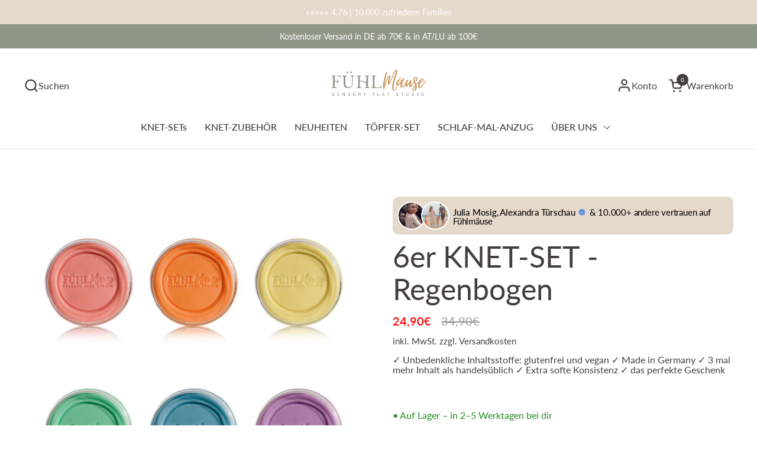

--- FILE ---
content_type: text/css
request_url: https://www.fuehlmaeuse.de/cdn/shop/t/42/assets/section-info-tabs.css?v=98606253619446814711736415522
body_size: 410
content:
.info-tabs__panel.active .info-tabs__image{opacity:0;animation:reveal-opacity .35s ease-out forwards 50ms}.info-tabs{display:grid;gap:var(--gutter-xlarge);align-items:center}.info-tabs--image-right{grid-template-areas:"tabs panels"}.info-tabs--image-right--third{grid-template-columns:2fr 1fr}.info-tabs--image-right--fourth{grid-template-columns:3fr 1fr}.info-tabs--image-right--half{grid-template-columns:1fr 1fr}.info-tabs--image-left{grid-template-areas:"panels tabs"}.info-tabs--image-left--third{grid-template-columns:1fr 2fr}.info-tabs--image-left--fourth{grid-template-columns:1fr 3fr}.info-tabs--image-left--half{grid-template-columns:1fr 1fr}@media screen and (max-width: 767px){.info-tabs{grid-template-columns:100%;gap:var(--gutter-small);grid-template-areas:"panels" "tabs"}}.info-tabs_togglers{grid-area:tabs}@media screen and (max-width: 767px){.info-tabs_togglers{display:flex;overflow-x:scroll;align-items:stretch;-ms-overflow-style:none;scrollbar-width:none}.info-tabs_togglers::-webkit-scrollbar{display:none}}.info-tabs_togglers-style--list{counter-reset:tabs}.info-tabs_panels{grid-area:panels;position:relative}.info-tabs__tab{display:block;cursor:pointer;position:relative;border-bottom:solid 1px var(--color-borders-main);padding:1.375rem 0;opacity:.54;transition:opacity .25s ease}@media screen and (max-width: 767px){.info-tabs__tab{width:60%;flex:0 0 auto;margin-inline-end:var(--gutter-large);scroll-snap-align:start}}.info-tabs__tab:after{content:"";position:absolute;bottom:-1px;height:1px;background-color:var(--color-text-main);width:0}html[dir=rtl] .info-tabs__tab:after{right:0}html[dir=ltr] .info-tabs__tab:after{left:0}.no-touchevents .info-tabs__tab:not(.active):hover{opacity:.62}.info-tabs__tab.active{opacity:1}.info-tabs__tab.active svg{opacity:1!important}@media screen and (min-width: 768px){.info-tabs__tab.active:after{animation-name:animateBorder;animation-duration:1s;animation-iteration-count:1;animation-fill-mode:forwards;animation-play-state:running;animation-timing-function:linear}}@media screen and (max-width: 767px){.info-tabs__tab.active:after{width:100%}}.info-tabs__tab-title{display:inline-block;width:100%}@media screen and (max-width: 474px){.info-tabs__tab-title{font-size:calc(22px / 16 * var(--base-body-primary-size) + 0px)}}@media screen and (min-width: 475px) and (max-width: 1023px){.info-tabs__tab-title{font-size:calc(28px / 16 * var(--base-body-primary-size) + 0px)}}@media screen and (min-width: 1024px){.info-tabs__tab-title{font-size:calc(36px / 16 * var(--base-body-primary-size) + 0px)}}@media screen and (max-width: 767px){.info-tabs_togglers-style--icons .info-tabs__tab-title{margin-top:var(--gutter-regular)}}.info-tabs__tab-caption{width:100%}@media screen and (max-width: 767px){.info-tabs__tab-caption{display:inline-block!important}}@media screen and (min-width: 767px){.info-tabs__tab-caption{display:none}}.info-tabs__tab-caption:not(:empty){padding:.75rem 0}.info-tabs__tab-caption p{margin-bottom:0}.info-tabs_togglers-style--list .info-tabs__tab{padding-inline-start:5.625rem}@media screen and (max-width: 767px){.info-tabs_togglers-style--list .info-tabs__tab{padding-inline-start:0}}.info-tabs_togglers-style--list .info-tabs__tab:before{content:counters(tabs,".",decimal-leading-zero) ".";font-size:calc(22px / 16 * var(--base-body-primary-size) + 0px);line-height:1;counter-increment:tabs;position:absolute;width:2.75rem;height:2.75rem;display:flex;align-items:center;top:1.375rem}html[dir=rtl] .info-tabs_togglers-style--list .info-tabs__tab:before{right:0}html[dir=ltr] .info-tabs_togglers-style--list .info-tabs__tab:before{left:0}@media screen and (min-width: 768px) and (max-width: 1023px){.info-tabs_togglers-style--list .info-tabs__tab:before{transform:translateY(-.25rem)}}@media screen and (max-width: 767px){.info-tabs_togglers-style--list .info-tabs__tab:before{position:relative;top:0}}.info-tabs_togglers-style--icons .info-tabs__tab{padding-inline-start:6.25rem;position:relative}@media screen and (max-width: 767px){.info-tabs_togglers-style--icons .info-tabs__tab{padding-inline-start:0}}.info-tabs_togglers-style--icons .info-tabs__tab svg,.info-tabs_togglers-style--icons .info-tabs__tab figure{position:absolute;width:2.75rem;height:2.75rem;top:1.375rem}html[dir=rtl] .info-tabs_togglers-style--icons .info-tabs__tab svg,html[dir=rtl] .info-tabs_togglers-style--icons .info-tabs__tab figure{right:0}html[dir=ltr] .info-tabs_togglers-style--icons .info-tabs__tab svg,html[dir=ltr] .info-tabs_togglers-style--icons .info-tabs__tab figure{left:0}@media screen and (min-width: 768px) and (max-width: 1023px){.info-tabs_togglers-style--icons .info-tabs__tab svg,.info-tabs_togglers-style--icons .info-tabs__tab figure{transform:translateY(-.1875rem);width:2.25rem;height:2.25rem}}@media screen and (max-width: 767px){.info-tabs_togglers-style--icons .info-tabs__tab svg,.info-tabs_togglers-style--icons .info-tabs__tab figure{position:relative;top:0}}.info-tabs_togglers-style--icons .info-tabs__tab svg{stroke-width:.125rem}.info-tabs_togglers-style--icons .info-tabs__tab svg *{stroke:var(--color-text-main)}.info-tabs__panel{opacity:0;position:absolute;top:0;width:100%;overflow:hidden}.info-tabs__panel.active{opacity:1}.info-tabs__image{position:relative;background-color:#00000005}.info-tabs__image svg{position:absolute;top:50%;transform:translateY(-50%)}@keyframes animateBorder{0%{width:0}to{width:100%}}
/*# sourceMappingURL=/cdn/shop/t/42/assets/section-info-tabs.css.map?v=98606253619446814711736415522 */


--- FILE ---
content_type: text/javascript
request_url: https://www.fuehlmaeuse.de/cdn/shop/t/42/assets/section-info-tabs.js?v=142437910649956694071736415522
body_size: 217
content:
if(typeof InfoTabs!="function"){class InfoTabs2 extends HTMLElement{constructor(){super(),this.tabs=this.querySelectorAll(".js-info-tab"),this.panels=this.querySelectorAll(".js-info-panel"),this.index=0,this.timeout=null,this._timeoutInterval=parseInt(this.dataset.tabsAutoplayTimer*1e3),this.zIndex=99,window.innerWidth<768&&(this.dataset.tabsAutoplay="false"),this.dataset.tabsAutoplay=="true"&&this.tabs.length>1&&(this.autoplay(this._timeoutInterval,!0),this.querySelector(".info-tabs_togglers").addEventListener("mouseover",()=>{this.timeout>0&&(this._timeoutRemaining=this._timeoutInterval-(new Date().getTime()-this._timeoutStart),clearTimeout(this.timeout),this.timeout=0)}),this.querySelector(".info-tabs_togglers").addEventListener("mouseleave",()=>{this.autoplay(this._timeoutRemaining,!0),this._timeoutInterval=this._timeoutRemaining})),this.tabs.forEach(tab=>{tab.addEventListener("click",e=>{if(!e.currentTarget.classList.contains("active")){const panelID=e.currentTarget.getAttribute("rel"),panel=document.getElementById(`panel-${panelID}`);this.reset(),this.index=parseInt(e.currentTarget.dataset.index),e.currentTarget.classList.add("active"),!document.body.classList.contains("no-touchevents")&&window.innerWidth<767&&this.querySelector(".info-tabs_togglers").scrollTo({left:e.currentTarget.offsetLeft-40,behavior:"smooth"}),this.slideDown(e.currentTarget.querySelector(".info-tabs__tab-caption"),200),panel.classList.add("active"),panel.style.zIndex=++this.zIndex,panel.style.opacity=1}})})}autoplay(delay,reset=!1){reset&&(this._timeoutStart=new Date().getTime()),this.timeout=setTimeout(()=>{this.index+1>=this.tabs.length?this.index=0:this.index++,this.tabs[this.index].click(),this._timeoutInterval=parseInt(this.dataset.tabsAutoplayTimer*1e3),this.autoplay(this._timeoutInterval,!0)},delay)}reset(){clearTimeout(this.timeout),this._timeoutInterval=parseInt(this.dataset.tabsAutoplayTimer*1e3),this._timeoutRemaining=this._timeoutInterval,this.querySelectorAll(".active").forEach(elm=>{elm.querySelector(".info-tabs__tab-caption")&&this.slideUp(elm.querySelector(".info-tabs__tab-caption"),200),elm.classList.remove("active")})}slideUp(target,duration){window.innerWidth>=768&&(target.style.transitionProperty="height, margin, padding",target.style.transitionDuration=duration+"ms",target.style.boxSizing="border-box",target.style.height=target.offsetHeight+"px",target.offsetHeight,target.style.overflow="hidden",target.style.height=0,target.style.paddingTop=0,target.style.paddingBottom=0,target.style.marginTop=0,target.style.marginBottom=0,setTimeout(()=>{target.style.display="none",target.style.removeProperty("height"),target.style.removeProperty("padding-top"),target.style.removeProperty("padding-bottom"),target.style.removeProperty("margin-top"),target.style.removeProperty("margin-bottom"),target.style.removeProperty("overflow"),target.style.removeProperty("transition-duration"),target.style.removeProperty("transition-property")},duration))}slideDown(target,duration){if(window.innerWidth>=768){target.style.removeProperty("display");var display=window.getComputedStyle(target).display;display==="none"&&(display="block"),target.style.display=display;var height=target.offsetHeight;target.style.overflow="hidden",target.style.height=0,target.style.paddingTop=0,target.style.paddingBottom=0,target.style.marginTop=0,target.style.marginBottom=0,target.offsetHeight,target.style.boxSizing="border-box",target.style.transitionProperty="height, margin, padding",target.style.transitionDuration=duration+"ms",target.style.height=height+"px",target.style.removeProperty("padding-top"),target.style.removeProperty("padding-bottom"),target.style.removeProperty("margin-top"),target.style.removeProperty("margin-bottom"),setTimeout(()=>{target.style.removeProperty("height"),target.style.removeProperty("overflow"),target.style.removeProperty("transition-duration"),target.style.removeProperty("transition-property")},duration)}}}typeof customElements.get("info-tabs")>"u"&&customElements.define("info-tabs",InfoTabs2)}
//# sourceMappingURL=/cdn/shop/t/42/assets/section-info-tabs.js.map?v=142437910649956694071736415522


--- FILE ---
content_type: application/x-javascript; charset=utf-8
request_url: https://bundler.nice-team.net/app/shop/status/fuehlmaeuse-de.myshopify.com.js?1769826474
body_size: -330
content:
var bundler_settings_updated='1764928618c';

--- FILE ---
content_type: text/javascript
request_url: https://www.fuehlmaeuse.de/cdn/shop/t/42/assets/component-cart.js?v=74554878802067200751736415522
body_size: 417
content:
if(typeof CartForm!="function"){class CartForm2 extends HTMLElement{constructor(){super(),this.ajaxifyCartItems()}ajaxifyCartItems(){this.form=this.querySelector("form"),this.querySelectorAll("[data-js-cart-item]").forEach(item=>{const remove=item.querySelector(".remove");remove&&(remove.dataset.href=remove.getAttribute("href"),remove.setAttribute("href",""),remove.addEventListener("click",e=>{e.preventDefault(),this.updateCartQty(item,0)}));const qty=item.querySelector(".qty");qty&&(qty.addEventListener("input",debounce(e=>{e.preventDefault(),e.target.blur(),this.updateCartQty(item,parseInt(qty.value))},300)),qty.addEventListener("click",e=>{e.target.select()}))})}updateCartQty(item,newQty){this.form.classList.add("processing"),this.querySelector(".alert")&&this.querySelector(".alert").remove();const body=JSON.stringify({id:item.dataset.id,quantity:newQty});fetch(KROWN.settings.routes.cart_change_url,{method:"POST",headers:{"Content-Type":"application/json",Accept:"application/javascript"},body}).then(response=>{if(response.ok)return fetch("?section_id=helper-cart");throw new Error("Something went wrong")}).then(response=>response.text()).then(text=>{const sectionInnerHTML=new DOMParser().parseFromString(text,"text/html"),cartFormInnerHTML=sectionInnerHTML.getElementById("AjaxCartForm").innerHTML,cartSubtotalInnerHTML=sectionInnerHTML.getElementById("AjaxCartSubtotal").innerHTML,cartItems=document.getElementById("AjaxCartForm");if(cartItems.innerHTML=cartFormInnerHTML,cartItems.ajaxifyCartItems(),document.querySelectorAll("[data-header-cart-count]").forEach(elm=>{elm.textContent=cartItems.querySelector("[data-cart-count]").textContent}),document.querySelectorAll("[data-header-cart-total").forEach(elm=>{elm.textContent=cartItems.querySelector("[data-cart-total]").textContent}),newQty!=0&&cartItems.querySelector(`[data-js-cart-item][data-id="${item.dataset.id}"]`)&&newQty>parseInt(cartItems.querySelector(`[data-js-cart-item][data-id="${item.dataset.id}"]`).dataset.qty)){let alert=document.createElement("span");alert.classList.add("alert","alert--error"),alert.innerHTML=KROWN.settings.locales.cart_add_error.replace("{{ title }}",item.dataset.title),this.form.prepend(alert)}document.getElementById("AjaxCartSubtotal").innerHTML=cartSubtotalInnerHTML;const event=new Event("cart-updated");this.dispatchEvent(event)}).catch(e=>{console.log(e);let alert=document.createElement("span");alert.classList.add("alert","alert--error"),alert.textContent=KROWN.settings.locales.cart_general_error,this.form.prepend(alert)}).finally(()=>{this.form.classList.remove("processing")})}}typeof customElements.get("cart-form")>"u"&&customElements.define("cart-form",CartForm2)}if(typeof CartProductQuantity!="function"){class CartProductQuantity2 extends HTMLElement{constructor(){super(),this.querySelector(".qty-minus").addEventListener("click",this.changeCartInput.bind(this)),this.querySelector(".qty-plus").addEventListener("click",this.changeCartInput.bind(this))}changeCartInput(){setTimeout(()=>{document.getElementById("AjaxCartForm").updateCartQty(this.closest("[data-js-cart-item]"),parseInt(this.querySelector(".qty").value))},50)}}typeof customElements.get("cart-product-quantity")>"u"&&customElements.define("cart-product-quantity",CartProductQuantity2)}window.refreshCart||(window.refreshCart=()=>{fetch("?section_id=helper-cart").then(response=>response.text()).then(text=>{const sectionInnerHTML=new DOMParser().parseFromString(text,"text/html"),cartFormInnerHTML=sectionInnerHTML.getElementById("AjaxCartForm").innerHTML,cartSubtotalInnerHTML=sectionInnerHTML.getElementById("AjaxCartSubtotal").innerHTML,cartItems=document.getElementById("AjaxCartForm");cartItems.innerHTML=cartFormInnerHTML,cartItems.ajaxifyCartItems(),document.querySelectorAll("[data-header-cart-count]").forEach(elm=>{elm.textContent=cartItems.querySelector("[data-cart-count]").textContent}),document.querySelectorAll("[data-header-cart-total").forEach(elm=>{elm.textContent=cartItems.querySelector("[data-cart-total]").textContent}),document.getElementById("AjaxCartSubtotal").innerHTML=cartSubtotalInnerHTML,document.querySelector("[data-js-site-cart-sidebar]")&&document.querySelector("[data-js-site-cart-sidebar]").show(),document.querySelector("cart-recommendations")&&(document.querySelector("cart-recommendations").innerHTML="",document.querySelector("cart-recommendations").generateRecommendations())})});
//# sourceMappingURL=/cdn/shop/t/42/assets/component-cart.js.map?v=74554878802067200751736415522


--- FILE ---
content_type: text/javascript
request_url: https://www.fuehlmaeuse.de/cdn/shop/t/42/assets/component-upsell-atc.js?v=163971676223533702501736415522
body_size: -455
content:
async function fetchData(rec_product2){try{const response=await fetch(`https://www.fuehlmaeuse.de/recommendations/products.json?product_id=${rec_product2}&limit=2`);if(!response.ok)throw new Error(`HTTP error! Status: ${response.status}`);return await response.json()}catch(error){throw console.error("An error occurred:",error),error}}fetchData(rec_product).then(data=>{console.log("Data:",data)}).catch(error=>{console.error("Error:",error)});
//# sourceMappingURL=/cdn/shop/t/42/assets/component-upsell-atc.js.map?v=163971676223533702501736415522
